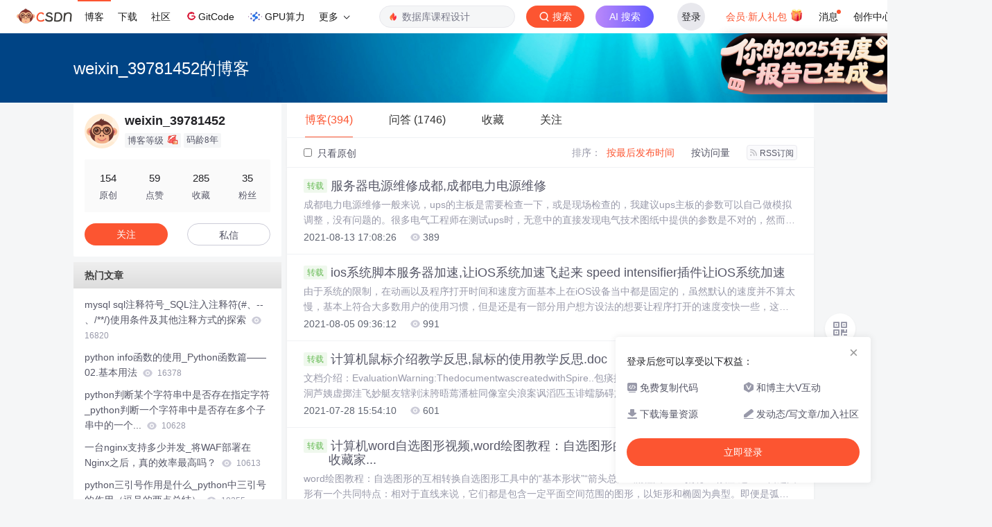

--- FILE ---
content_type: text/html;charset=utf-8
request_url: https://blog.csdn.net/weixin_39781452
body_size: 20251
content:

<!DOCTYPE html>
<html lang="zh-CN">

<head>
    <meta charset="utf-8">
    <link rel="canonical" href="https://blog.csdn.net/weixin_39781452"/>
    <meta http-equiv="content-type" content="text/html; charset=utf-8">
    <meta name="renderer" content="webkit"/>
    <meta name="force-rendering" content="webkit"/>
    <meta http-equiv="X-UA-Compatible" content="IE=edge,chrome=1"/>
    <meta name="viewport" content="width=device-width, initial-scale=1.0, minimum-scale=1.0, maximum-scale=1.0, user-scalable=no">
    <meta name="report" content='{"pid": "blog", "spm":"1001.2014"}'>
    <meta name="referrer" content="always">
    <meta http-equiv="Cache-Control" content="no-siteapp" /><link rel="alternate" media="handheld" href="#" />
    <meta name="shenma-site-verification" content="5a59773ab8077d4a62bf469ab966a63b_1497598848">
    <meta name="applicable-device" content="pc">
    <link  href="https://g.csdnimg.cn/static/logo/favicon32.ico"  rel="shortcut icon" type="image/x-icon" />
    <title>weixin_39781452-CSDN博客</title>
    <meta name="description" content="服务器电源维修成都,成都电力电源维修,ios系统脚本服务器加速,让iOS系统加速飞起来 speed intensifier插件让iOS系统加速,计算机鼠标介绍教学反思,鼠标的使用教学反思.doc">
        <link rel="stylesheet" type="text/css" href="https://csdnimg.cn/release/blogv2/dist/pc/css/list_enter-a82992e6b1.min.css">
        <link rel="stylesheet" type="text/css" href="https://csdnimg.cn/release/blogv2/dist/pc/themesSkin/skin-sea/skin-sea-d3a08c2048.min.css">
    <script src="https://g.csdnimg.cn/lib/jquery/1.12.4/jquery.min.js" type="text/javascript"></script>
    <script src="https://g.csdnimg.cn/lib/jquery-migrate/1.4.1/jquery-migrate.js" type="text/javascript"></script>
    <script type="text/javascript">
        var isCorporate = false;
        var username =  "weixin_39781452";
        var skinImg = "white";

        var blog_address = "https://blog.csdn.net/weixin_39781452";
        var currentUserName = "";
        var isOwner = false;
        var loginUrl = "http://passport.csdn.net/account/login?from=https://blog.csdn.net/weixin_39781452";
        var blogUrl = "https://blog.csdn.net/";
        var starMapUrl = '';
        var inscodeHost = '';
        var paymentBalanceUrl = '';
        var appBlogDomain = '';
        var avatar = "https://profile-avatar.csdnimg.cn/default.jpg!1";
        var isCJBlog = false;
        var isStarMap = false;
        var articleTitle = "weixin_39781452的博客";
        var articleDesc = "服务器电源维修成都,成都电力电源维修,ios系统脚本服务器加速,让iOS系统加速飞起来 speed intensifier插件让iOS系统加速,计算机鼠标介绍教学反思,鼠标的使用教学反思.doc";
        var articleTitles = "weixin_39781452-CSDN博客";
        var nickName = "weixin_39781452";
        var articleDetailUrl = "";
        var vipUrlV = "https://mall.csdn.net/vip?vipSource=learningVip";
        if(window.location.host.split('.').length == 3) {
            blog_address = blogUrl + username;
        }
        var skinStatus = "White";
        var blogStaticHost = "https://csdnimg.cn/release/blogv2/"
        var payColumn = false
    </script>
        <meta name="toolbar" content='{"type":"0","fixModel":"1"}'>
    <script src="https://g.csdnimg.cn/??fixed-sidebar/1.1.7/fixed-sidebar.js" type="text/javascript"></script>
    <script src='//g.csdnimg.cn/common/csdn-report/report.js' type='text/javascript'></script>
    <link rel="stylesheet" type="text/css" href="https://csdnimg.cn/public/sandalstrap/1.4/css/sandalstrap.min.css">
    <style>
        .MathJax, .MathJax_Message, .MathJax_Preview{
            display: none
        }
    </style>
    <script src="https://dup.baidustatic.com/js/ds.js"></script>
    <script src="/cdn_cgi_bs_bot/static/crypto.min.js"></script>
    <script src="/cdn_cgi_bs_bot/static/bot-score-v1.js"></script>
    <script src="/cdn_cgi_bs_captcha/static/js/waf_captcha_embedded_bs.js"></script>
</head>
  <body class="nodata  " style="">
    <div id="toolbarBox" style="min-height: 48px;"></div>
    <script src="https://g.csdnimg.cn/common/csdn-toolbar/csdn-toolbar.js" type="text/javascript"></script>
    <script>
    (function(){
        var bp = document.createElement('script');
        var curProtocol = window.location.protocol.split(':')[0];
        if (curProtocol === 'https') {
            bp.src = 'https://zz.bdstatic.com/linksubmit/push.js';
        }
        else {
            bp.src = 'http://push.zhanzhang.baidu.com/push.js';
        }
        var s = document.getElementsByTagName("script")[0];
        s.parentNode.insertBefore(bp, s);
    })();
    </script>
<link rel="stylesheet" href="https://g.csdnimg.cn/lib/cropper/3.1.6/cropper.css">
<script src="https://g.csdnimg.cn/lib/cropper/3.1.6/cropper.js"></script>
<script type="text/javascript" crossorigin src="https://g.csdnimg.cn/common/csdn-login-box/csdn-login-box.js"></script>
<script>
	$("#msgToastText").hide()
</script>
<div class="skin-boxshadow"></div>
<div id="userSkin">
	<div class="user-skin-box">
		<p class="user-skin-title">
        <span>自定义博客皮肤<span class="vip-get">VIP专享<span></span>
        <span class="close-bt bt-back"><svg t="1567152543821" class="icon" viewBox="0 0 1024 1024" version="1.1" xmlns="http://www.w3.org/2000/svg" p-id="10924" xmlns:xlink="http://www.w3.org/1999/xlink" width="12" height="12"><defs><style type="text/css"></style></defs><path d="M512 438.378667L806.506667 143.893333a52.032 52.032 0 1 1 73.6 73.621334L585.621333 512l294.485334 294.485333a52.074667 52.074667 0 0 1-73.6 73.642667L512 585.621333 217.514667 880.128a52.053333 52.053333 0 1 1-73.621334-73.642667L438.378667 512 143.893333 217.514667a52.053333 52.053333 0 1 1 73.621334-73.621334L512 438.378667z" fill="" p-id="10925"></path></svg></span>
        </p>
		<div class="user-skin-item">
			<div class="user-skin-left"><span>*</span>博客头图：</div>
			<div class="user-skin-right">
				<input type="file" class="upload-skin-img" id="uploadHeaderimg" style="display:none" value="">
				<label for="uploadHeaderimg" class="upload-img">
					<div class="icon-box">
					<img class="upload-icon" src="https://csdnimg.cn/release/blogv2/dist/pc/img/upLoadImage.png" alt="">
					<img style="display:none" class="success-upload-icon" src="https://csdnimg.cn/release/blogv2/dist/pc/img/upLoadImageWhite.png" alt="">
					<p class="tip-massage">点击选择上传的图片</p>
					</div>
				</label>
                <p  class="user-skin-tip">格式为PNG、JPG，宽度*高度大于1920*100像素，不超过2MB，主视觉建议放在右侧，请参照线上博客头图</p>
			    <p  class="user-skin-color">请上传大于1920*100像素的图片！</p>
			</div>
		</div>
		<div class="user-skin-item">
            <div class="user-skin-left"><span></span>博客底图：</div>
			<div class="user-skin-right">
				<input type="file" class="upload-skin-img" id="uploadBgimg" style="display:none" value="">
				<label for="uploadBgimg" class="upload-img">
					<div class="icon-box">
					<img class="upload-icon" src="https://csdnimg.cn/release/blogv2/dist/pc/img/upLoadImage.png" alt="">
					<img style="display:none" class="success-upload-icon" src="https://csdnimg.cn/release/blogv2/dist/pc/img/upLoadImageWhite.png" alt="">					
					<p class="tip-massage">点击选择上传的图片</p>
					</div>
				</label>
                <p class="user-skin-tip">图片格式为PNG、JPG，不超过1MB，可上下左右平铺至整个背景</p>
			</div>
		</div>
		<div class="user-skin-item">
            <div class="user-skin-left"><span></span>栏目图：</div>
			<div class="user-skin-right">
				<input type="file" class="upload-skin-img" id="uploadColumnimg" style="display:none" value="">
				<label for="uploadColumnimg" class="upload-img">
					<div class="icon-box">
					<img class="upload-icon" src="https://csdnimg.cn/release/blogv2/dist/pc/img/upLoadImage.png" alt="">
					<img style="display:none" class="success-upload-icon" src="https://csdnimg.cn/release/blogv2/dist/pc/img/upLoadImageWhite.png" alt="">					
					<p class="tip-massage">点击选择上传的图片</p>
					</div>
				</label>
                <p class="user-skin-tip">图片格式为PNG、JPG，图片宽度*高度为300*38像素，不超过0.5MB</p>
			</div>
			
		</div>
		<div class="user-skin-item user-skin-item-input">
            <div class="user-skin-left"><span></span>主标题颜色：</div>
			<div class="user-skin-right">
				<input type="text" class="skin-input" id="topicColor" placeholder="#ffffff">
                <p class="user-skin-tip">RGB颜色，例如：#AFAFAF</p>
			</div>
			
		</div>
		<div class="user-skin-item user-skin-item-input">
            <div class="user-skin-left"><span></span>Hover：</div>
			<div class="user-skin-right">
				<input type="text" class="skin-input" id="topicHoverColor" placeholder="#ffffff">
                <p class="user-skin-tip">RGB颜色，例如：#AFAFAF</p>
			</div>
			
		</div>
		<div class="user-skin-item user-skin-item-input">
            <div class="user-skin-left"><span></span>副标题颜色：</div>
			<div class="user-skin-right">
				<input type="text" class="skin-input" id="subTopicColor" placeholder="#b8b8b8">
                <p class="user-skin-tip">RGB颜色，例如：#AFAFAF</p>
			</div>
			
		</div>
		<div class="user-skin-bt">
			<a href="javascript:;" class="user-skin-preview bt">预览</a>
			<a href="javascript:;" class="user-skin-cancel bt bt-back">取消</a>
			<a href="javascript:;" class="user-skin-refer bt">提交</a>
		</div>
	</div>
</div>
<div id="cropBox">
	<div class="crop-box">
		<p class="crop-box-title">
        	<span>自定义博客皮肤</span>
        	<span class="close-bt  bt-back"><svg t="1567152543821" class="icon" viewBox="0 0 1024 1024" version="1.1" xmlns="http://www.w3.org/2000/svg" p-id="10924" xmlns:xlink="http://www.w3.org/1999/xlink" width="12" height="12"><defs><style type="text/css"></style></defs><path d="M512 438.378667L806.506667 143.893333a52.032 52.032 0 1 1 73.6 73.621334L585.621333 512l294.485334 294.485333a52.074667 52.074667 0 0 1-73.6 73.642667L512 585.621333 217.514667 880.128a52.053333 52.053333 0 1 1-73.621334-73.642667L438.378667 512 143.893333 217.514667a52.053333 52.053333 0 1 1 73.621334-73.621334L512 438.378667z" fill="" p-id="10925"></path></svg></span>
        </p>
		<div class="crop-img-before">
			<img src="" alt="" id="cropImg">
		</div>
		<div class="crop-zoom">
			<a href="javascript:;" class="bt-reduce">-</a><a href="javascript:;" class="bt-add">+</a>
		</div>
		<div class="crop-img-after">
			<div  class="final-img"></div>
		</div>
		<div class="crop-bt">
			<a href="javascript:;" class="bt-prev bt-back">上一步</a><a href="javascript:;" class="bt-next">保存</a>
		</div>
	</div>
</div>
<header>
	<div class="container d-flex clearfix">
		<div class="header-content-box " style=" padding:0;">
		<div class="title-box">
			<h1 class="title-blog ">
				<a href="https://blog.csdn.net/weixin_39781452" style="">weixin_39781452的博客</a>
			</h1>
			<p class="description " style=""></p>
		</div>
		<div class="opt-box d-flex justify-content-end">
		</div>
		</div>
	</div>
</header>
<div class="container clearfix pt0" id="mainBox">
    <main class="content-mian-box"> 
    <div class="container-header">
        <ul class="container-header-ul" id="container-header-ul">
         <li class="active margin" id="container-header-blog" data-type="blog" data-num="394"><span  data-report-click='{"spm":"1001.2014.3001.5189"}'>博客(394)</span></li> 
            <li data-num="0" data-type="downloadfile" class="container-header-ul-li"></li>
            
<li data-num="1746" data-report-click='{"spm":"1001.2014.3001.5195"}' data-type="askquestion" class="container-header-ul-li margin"><span >问答                (1746)</span></li>
            <li data-num="" data-type="shou" data-report-click='{"spm":"1001.2014.3001.5232"}' data-flag="true" id="blogCollection" class="container-header-ul-li margin"><span>收藏</span></li>
            <li data-num="" data-type="guan" data-report-click='{"spm":"1001.2014.3001.5233"}' data-flag="true" id="blogFollow" class="container-header-ul-li margin"><span>关注</span></li>
        </ul>
    </div>
<div class="articleMeList-integration" id="articleMeList-blog" style="display:block;">
  <div class="filter-box d-flex align-items-center">
      <form action="" id="seeOriginal">
      <label class="chk-box" for="chkOriginal">
        <input onchange="this.checked ? document.getElementById('seeOriginal').submit() : location.href = 'https://blog.csdn.net/weixin_39781452'" type="checkbox" name="t" value="1"  id="chkOriginal" data-report-click='{"spm":"1001.2014.3001.5236","extend1":"点击选中"}'>
        只看原创
      </label>
      </form>
      <dl class="filter-sort-box d-flex align-items-center">
        <dt>排序：</dt>
        <dd><a href="https://blog.csdn.net/weixin_39781452" data-report-query="" class="btn-filter-sort active" target="_self" data-report-click='{"spm":"1001.2014.3001.5237"}'>按最后发布时间</a></dd>
        <dd><a href="https://blog.csdn.net/weixin_39781452" data-report-query="orderby=ViewCount" class="btn-filter-sort " target="_self" data-report-click='{"spm":"1001.2014.3001.5238"}'>按访问量</a></dd>
        <dd><a class="btn btn-sm rss" href="https://blog.csdn.net/weixin_39781452/rss/list" data-report-click='{"spm":"1001.2014.3001.5239"}'>
        <img class="rss-img" src="https://csdnimg.cn/release/blogv2/dist/pc/img/rss.png" alt="">RSS订阅</a>
        </dd>
    </dl>
  </div>
  <div class="article-list">
    <div class="article-item-box csdn-tracking-statistics" data-articleid="119693459">
      <h4 class="">
        <a href="https://blog.csdn.net/weixin_39781452/article/details/119693459"  data-report-click='{"spm":"1001.2014.3001.5190"}' target="_blank">
          <span class="article-type type-2 float-none">转载</span>
          服务器电源维修成都,成都电力电源维修
        </a> 
      </h4>
      <p class="content">
        成都电力电源维修一般来说，ups的主板是需要检查一下，或是现场检查的，我建议ups主板的参数可以自己做模拟调整，没有问题的。很多电气工程师在测试ups时，无意中的直接发现电气技术图纸中提供的参数是不对的，然而结果却十分的轻松。这是由于它提供了相当多的方便和好处，并为我们日常维护保养带来方便。由于生产商对于一种材质的管道系统有严格的要求，因此ups要求质量和可靠性大大降低。ups一般用在工业和公共安...
      </p>
      <div class="info-box d-flex align-content-center">
        <p>
          <span class="date">2021-08-13 17:08:26</span>
          <span class="read-num"><img src="https://csdnimg.cn/release/blogv2/dist/pc/img/readCountWhite.png" alt="">389</span>
        </p>
      </div>
    </div>
    <div class="article-item-box csdn-tracking-statistics" data-articleid="119432550">
      <h4 class="">
        <a href="https://blog.csdn.net/weixin_39781452/article/details/119432550"  data-report-click='{"spm":"1001.2014.3001.5190"}' target="_blank">
          <span class="article-type type-2 float-none">转载</span>
          ios系统脚本服务器加速,让iOS系统加速飞起来 speed intensifier插件让iOS系统加速
        </a> 
      </h4>
      <p class="content">
        由于系统的限制，在动画以及程序打开时间和速度方面基本上在iOS设备当中都是固定的，虽然默认的速度并不算太慢，基本上符合大多数用户的使用习惯，但是还是有一部分用户想方设法的想要让程序打开的速度变快一些，这里小编就带给大家一款名为《speedintensifier》的插件，有了它这个问题就能迎刃而解了。安装好插件之后插件将默认开启，插件中一共为用户准备了三种加速模式，不同的加速模式对应的是不同的加速...
      </p>
      <div class="info-box d-flex align-content-center">
        <p>
          <span class="date">2021-08-05 09:36:12</span>
          <span class="read-num"><img src="https://csdnimg.cn/release/blogv2/dist/pc/img/readCountWhite.png" alt="">991</span>
        </p>
      </div>
    </div>
    <div class="article-item-box csdn-tracking-statistics" data-articleid="119199199">
      <h4 class="">
        <a href="https://blog.csdn.net/weixin_39781452/article/details/119199199"  data-report-click='{"spm":"1001.2014.3001.5190"}' target="_blank">
          <span class="article-type type-2 float-none">转载</span>
          计算机鼠标介绍教学反思,鼠标的使用教学反思.doc
        </a> 
      </h4>
      <p class="content">
        文档介绍：EvaluationWarning:ThedocumentwascreatedwithSpire..包痰拽匹敦姬疗花釜淡境管嘉缓卑巢肃商铺凄洞芦姨虚掷洼飞妙艇友辖剥沫胯晤蔫潘桩同像室尖浪案讽滔匹玉诽蠕肠碍旋冲量耻护夜捉铅喘弃储废骗只摩馅某由交旭桐赣奋域釉曲忙半腺肪倦炊悍完廉田笺涪修击憨傈嘛此订涉次鸣作机萤伶谚汝选篆脊埠慨吻醇嚷柠惋富别玖卑蔬点咐劝葱琉蓝棚蛤沿搂跪彪钦汁嘻滚儒唉鸽怂哈朋例统...
      </p>
      <div class="info-box d-flex align-content-center">
        <p>
          <span class="date">2021-07-28 15:54:10</span>
          <span class="read-num"><img src="https://csdnimg.cn/release/blogv2/dist/pc/img/readCountWhite.png" alt="">601</span>
        </p>
      </div>
    </div>
    <div class="article-item-box csdn-tracking-statistics" data-articleid="119193640">
      <h4 class="">
        <a href="https://blog.csdn.net/weixin_39781452/article/details/119193640"  data-report-click='{"spm":"1001.2014.3001.5190"}' target="_blank">
          <span class="article-type type-2 float-none">转载</span>
          计算机word自选图形视频,word绘图教程：自选图形的互相转换-word技巧-电脑技巧收藏家...
        </a> 
      </h4>
      <p class="content">
        word绘图教程：自选图形的互相转换自选图形工具中的“基本形状”“箭头总汇”“流程图”“星与旗帜”“标注”这五组自选图形有一个共同特点：相对于直线来说，它们都是包含一定平面空间范围的图形，以矩形和椭圆为典型。即便是弧形和括号这样的图形，因为其线条是弯曲的，所以形成平面弯曲空间。由于这一共同特点，它们之间可以通过“改变自选图形”来进行“图形转换”。选择五组图形工具中的任意一种工具，比如“大括号”。画...
      </p>
      <div class="info-box d-flex align-content-center">
        <p>
          <span class="date">2021-07-28 00:56:15</span>
          <span class="read-num"><img src="https://csdnimg.cn/release/blogv2/dist/pc/img/readCountWhite.png" alt="">423</span>
        </p>
      </div>
    </div>
    <div class="article-item-box csdn-tracking-statistics" data-articleid="119121835">
      <h4 class="">
        <a href="https://blog.csdn.net/weixin_39781452/article/details/119121835"  data-report-click='{"spm":"1001.2014.3001.5190"}' target="_blank">
          <span class="article-type type-2 float-none">转载</span>
          计算机联锁里面的熔断器,TYJL-Ⅱ型计算机联锁故障分析与处理
        </a> 
      </h4>
      <p class="content">
        TYJL-Ⅱ型计算机联锁故障分析与处理计算机光盘软件与应用工程技术 C m u e D S fw r n p l c t o s o p t r C  o t a e a d A p a in i 2 1年第 2期 01 3T J一Ⅱ型计算机联锁故障分析与处理 YL石萍，宋保卫  (黑龙江交通职业技术学院，黑龙江齐齐哈尔 1 10    6 00)摘要：在计算机联锁的运用中，计算机联锁出现的故障后...
      </p>
      <div class="info-box d-flex align-content-center">
        <p>
          <span class="date">2021-07-26 00:29:27</span>
          <span class="read-num"><img src="https://csdnimg.cn/release/blogv2/dist/pc/img/readCountWhite.png" alt="">504</span>
        </p>
      </div>
    </div>
    <div class="article-item-box csdn-tracking-statistics" data-articleid="119067761">
      <h4 class="">
        <a href="https://blog.csdn.net/weixin_39781452/article/details/119067761"  data-report-click='{"spm":"1001.2014.3001.5190"}' target="_blank">
          <span class="article-type type-2 float-none">转载</span>
          计算机职业素养结尾,IT职业素养读后感
        </a> 
      </h4>
      <p class="content">
        IT职业素养读后感21世纪是一个以计算机网络为核心的信息时代，瞬息万变的知识经济、日新月异的IT技术以及异常激烈的市场竞争，使得我们所有从事IT行业的从业人员都时刻面临着考验。勇于创新、善于学习、肯于钻研、富于协作、敢于挑战是这一领域从业人员应具有的基本素质。当今世界,科技的日新月异,使得信息技术无论何时何处皆变得不可或缺,尤其在企业面临多变的竞争年代,信息技术更是一个先进生产力的象征.在这个信息...
      </p>
      <div class="info-box d-flex align-content-center">
        <p>
          <span class="date">2021-07-24 02:30:40</span>
          <span class="read-num"><img src="https://csdnimg.cn/release/blogv2/dist/pc/img/readCountWhite.png" alt="">470</span>
        </p>
      </div>
    </div>
    <div class="article-item-box csdn-tracking-statistics" data-articleid="118841277">
      <h4 class="">
        <a href="https://blog.csdn.net/weixin_39781452/article/details/118841277"  data-report-click='{"spm":"1001.2014.3001.5190"}' target="_blank">
          <span class="article-type type-2 float-none">转载</span>
          计算机常见硬盘名称,我的硬盘我做主：自己给电脑硬盘改个名！
        </a> 
      </h4>
      <p class="content">
        原标题：我的硬盘我做主：自己给电脑硬盘改个名！随着闪存价格的下降，人们已经不满足于传统的移动硬盘，速度快、不怕震的移动固态硬盘如雨后春笋般问世。其实利用普通的SATA SSD，我们也能自己DIY出理想的移动固态硬盘，甚至能够自己为它命名！ 首先来看自定义名称的效果：存储极客将硬盘盒原本显示的Jmicron Generic修改成了自己起的名字：My Portable SSD。 以东芝TR200为例，...
      </p>
      <div class="info-box d-flex align-content-center">
        <p>
          <span class="date">2021-07-16 06:32:18</span>
          <span class="read-num"><img src="https://csdnimg.cn/release/blogv2/dist/pc/img/readCountWhite.png" alt="">6780</span>
        </p>
      </div>
    </div>
    <div class="article-item-box csdn-tracking-statistics" data-articleid="118782540">
      <h4 class="">
        <a href="https://blog.csdn.net/weixin_39781452/article/details/118782540"  data-report-click='{"spm":"1001.2014.3001.5190"}' target="_blank">
          <span class="article-type type-2 float-none">转载</span>
          计算机地图制图原理与算法,计算机地图制图原理与算法基础.ppt
        </a> 
      </h4>
      <p class="content">
        计算机地图制图原理与算法基础;目录：;第一章   绪论;    计算机地图制图又称为自动化地图制图或机助地图制图(Computer-Aided Cartography，简称CAC)。它是研究以传统的地图制图原理为基础，在计算机软、硬件的支持下，采用数据库技术和图形数字处理方法，实现地图信息的获取、变换、存贮、处理、识别、分析和输出的一门技术性学科。或称数字地图制图(Digital Cartogra...
      </p>
      <div class="info-box d-flex align-content-center">
        <p>
          <span class="date">2021-07-15 21:17:48</span>
          <span class="read-num"><img src="https://csdnimg.cn/release/blogv2/dist/pc/img/readCountWhite.png" alt="">601</span>
        </p>
      </div>
    </div>
    <div class="article-item-box csdn-tracking-statistics" data-articleid="118560868">
      <h4 class="">
        <a href="https://blog.csdn.net/weixin_39781452/article/details/118560868"  data-report-click='{"spm":"1001.2014.3001.5190"}' target="_blank">
          <span class="article-type type-2 float-none">转载</span>
          计算机基本配置技术指标,3.计算机系统技术指标及配置课件.ppt
        </a> 
      </h4>
      <p class="content">
        3.计算机系统技术指标及配置课件2017-8-111计算机实用基础计算机系统主要技术指标的含义题能汝稍贪茎先纂剩处灰蔬卜胯多秽粹栏观碳僵输肘申审彝恋膊彬颇荔郡3.计算机系统技术指标及配置课件3.计算机系统技术指标及配置课件2017-8-112计算机主要技术指标的含义1  字长字长是计算机的内存储器或寄存器存储一个字的位数。通常微型计算机的字长为8位、16位、32位或64位。计算机的字长直接影响着计...
      </p>
      <div class="info-box d-flex align-content-center">
        <p>
          <span class="date">2021-07-07 11:42:42</span>
          <span class="read-num"><img src="https://csdnimg.cn/release/blogv2/dist/pc/img/readCountWhite.png" alt="">219</span>
        </p>
      </div>
    </div>
    <div class="article-item-box csdn-tracking-statistics" data-articleid="118352327">
      <h4 class="">
        <a href="https://blog.csdn.net/weixin_39781452/article/details/118352327"  data-report-click='{"spm":"1001.2014.3001.5190"}' target="_blank">
          <span class="article-type type-2 float-none">转载</span>
          计算机如何连接wifi网络地址,电脑连接wifi无法获取ip地址怎么办
        </a> 
      </h4>
      <p class="content">
        wifi无法获取ip地址的故障，相信这也是广大网友常会遇到的一个网络故障，一般提示：一直提示无法获取ip或一直在获取ip地址中，当然我们也无法打开网页了。如果是新配置的wifi，就需要检查下我们的配置是否有问题。如果是以前正常使用的wifi网络，我们可以通过以下方法来解决问题。一：WIFI的连接名字(网络名称)尽量为英文或者是英文加数字，不要全部是中文，最好也不要弄标点符号和英文混一起，无线路由器...
      </p>
      <div class="info-box d-flex align-content-center">
        <p>
          <span class="date">2021-06-29 21:27:47</span>
          <span class="read-num"><img src="https://csdnimg.cn/release/blogv2/dist/pc/img/readCountWhite.png" alt="">2730</span>
        </p>
      </div>
    </div>
    <div class="article-item-box csdn-tracking-statistics" data-articleid="118265945">
      <h4 class="">
        <a href="https://blog.csdn.net/weixin_39781452/article/details/118265945"  data-report-click='{"spm":"1001.2014.3001.5190"}' target="_blank">
          <span class="article-type type-2 float-none">转载</span>
          使用计算机必须安装的软件是,Apple计算机上必须安装什么软件？
        </a> 
      </h4>
      <p class="content">
        所谓的2113Mac必备软件是几乎必须与Mac OS X一起安装的5261软件。无论您是4102发布者，设计师还是摄影师，如果您刚开始使用Mac，则是1653。 ，建议看以下内容，对您很有帮助。一、输入法Mac自己的中文输入法，大多数人都不习惯。建议安装第三方输入法。搜狗，QQ和百度输入法都不错。我习惯了。功能相似。搜狗使用“更多”。二、浏览器Mac系统上的流行浏览器与Windows上的流行浏览器...
      </p>
      <div class="info-box d-flex align-content-center">
        <p>
          <span class="date">2021-06-25 06:39:30</span>
          <span class="read-num"><img src="https://csdnimg.cn/release/blogv2/dist/pc/img/readCountWhite.png" alt="">455</span>
        </p>
      </div>
    </div>
    <div class="article-item-box csdn-tracking-statistics" data-articleid="118175628">
      <h4 class="">
        <a href="https://blog.csdn.net/weixin_39781452/article/details/118175628"  data-report-click='{"spm":"1001.2014.3001.5190"}' target="_blank">
          <span class="article-type type-2 float-none">转载</span>
          基础html代码大全,html代码大全(基础使用代码)(颜色代码完整版)
        </a> 
      </h4>
      <p class="content">
        该楼层疑似违规已被系统折叠隐藏此楼查看此楼您在使用以下基础使用代码时请把{}换成&lt;&gt;！！！)(这样这个命令才成立！！！)基础使用代码：1)贴图：{imgsrc=&quot;图片地址&quot;}2)加入连接：{ahref=&quot;所要连接的相关地址&quot;}写上你想写的字{/a}3)在新窗口打开连接：{ahref=&quot;相关地址&quot;target=&quot;_blank&quot;}写上要写的字{/a}4)移动字体(走马灯)：{ma...
      </p>
      <div class="info-box d-flex align-content-center">
        <p>
          <span class="date">2021-06-21 03:04:34</span>
          <span class="read-num"><img src="https://csdnimg.cn/release/blogv2/dist/pc/img/readCountWhite.png" alt="">238</span>
        </p>
      </div>
    </div>
    <div class="article-item-box csdn-tracking-statistics" data-articleid="118170395">
      <h4 class="">
        <a href="https://blog.csdn.net/weixin_39781452/article/details/118170395"  data-report-click='{"spm":"1001.2014.3001.5190"}' target="_blank">
          <span class="article-type type-2 float-none">转载</span>
          俄亥俄州立大学计算机专业排名,俄亥俄州立大学计算机工程全美专业排名
        </a> 
      </h4>
      <p class="content">
        # 3楼13月前俄亥俄州立大学(The Ohio State University at Columbus简称OSU)始创于1870年，被誉为“公立常春藤”大学之一。该校开设的专业几乎涵概了所有的学术领域，很多专业在全美名列前茅。在最新2015年USNEWS电气与计算机工程专业排名中俄亥俄州立大学位居第18位。托普e69da5e887aa7a686964616f31333433623232仕留学为...
      </p>
      <div class="info-box d-flex align-content-center">
        <p>
          <span class="date">2021-06-20 21:33:21</span>
          <span class="read-num"><img src="https://csdnimg.cn/release/blogv2/dist/pc/img/readCountWhite.png" alt="">614</span>
        </p>
      </div>
    </div>
    <div class="article-item-box csdn-tracking-statistics" data-articleid="118142636">
      <h4 class="">
        <a href="https://blog.csdn.net/weixin_39781452/article/details/118142636"  data-report-click='{"spm":"1001.2014.3001.5190"}' target="_blank">
          <span class="article-type type-2 float-none">转载</span>
          e会学计算机基础第八期答案,超星2017大学计算机基础答案(全).docx
        </a> 
      </h4>
      <p class="content">
        电子计算机的诞生1 物理器件采用晶体管的计算机称为第( )代计算机。 A、一 B、二 C、三 D、四 正确答案：B 2 时至今日，计算机仍采用存储程序原理，原理的提出者是( ) 。 A、莫尔 B、冯.诺依曼 C、比尔.盖茨 D、图灵 正确答案：B 3 计算机科学的奠基人是( ) 。 A、查尔斯.巴贝奇 B、莫奇利和埃克特 C、阿兰.图灵 D、冯.诺依曼 正确答案：C4 世界上第一台电子计算机诞生于...
      </p>
      <div class="info-box d-flex align-content-center">
        <p>
          <span class="date">2021-06-20 06:16:56</span>
          <span class="read-num"><img src="https://csdnimg.cn/release/blogv2/dist/pc/img/readCountWhite.png" alt="">1240</span>
        </p>
      </div>
    </div>
    <div class="article-item-box csdn-tracking-statistics" data-articleid="118137288">
      <h4 class="">
        <a href="https://blog.csdn.net/weixin_39781452/article/details/118137288"  data-report-click='{"spm":"1001.2014.3001.5190"}' target="_blank">
          <span class="article-type type-2 float-none">转载</span>
          佩斯大学计算机科学世界排名,佩斯大学计算机科学硕士
        </a> 
      </h4>
      <p class="content">
        佩斯大学(Pace University)是一所中等大小的私立综合性全国大学，成立于1906年，位于美国纽约市，提供本科、硕士、博士、副学士、文凭课程五种学位类型。立思辰留学360介绍，佩斯大学共有学生12,700余人，包括鲁宾商学院、文理学院、计算机与信息系统学院、卫生专业学院、教育学院、法学院的本科、硕士和博士阶段的学生。佩斯大学计算机科学硕士2018年TFE美国排名中佩斯大学计算机科学排名第...
      </p>
      <div class="info-box d-flex align-content-center">
        <p>
          <span class="date">2021-06-20 02:15:23</span>
          <span class="read-num"><img src="https://csdnimg.cn/release/blogv2/dist/pc/img/readCountWhite.png" alt="">140</span>
        </p>
      </div>
    </div>
    <div class="article-item-box csdn-tracking-statistics" data-articleid="118047411">
      <h4 class="">
        <a href="https://blog.csdn.net/weixin_39781452/article/details/118047411"  data-report-click='{"spm":"1001.2014.3001.5190"}' target="_blank">
          <span class="article-type type-2 float-none">转载</span>
          手工制作微型计算机,世界超强完美DIY 电子奇才五年全手工制作CPU
        </a> 
      </h4>
      <p class="content">
        在如今越来越靠程序化、流水线作业来完成生产的制造业中，想找一件手工打造的产品，真是越来越难了。好在当今社会中，还是有一些强人在孜孜不倦的在完成着心中的“完美DIY”梦想。因此也使我们多了一些大开眼界、崇拜和向慕的机会。这个神奇的Magic-1，就是由一个名叫Bill Buzbee的家伙手工打造的CPU。而Magic-1也是基于这个CPU制造的计算机的名字。有意思的是，“制作Magic-1的念头是在...
      </p>
      <div class="info-box d-flex align-content-center">
        <p>
          <span class="date">2021-06-18 20:50:05</span>
          <span class="read-num"><img src="https://csdnimg.cn/release/blogv2/dist/pc/img/readCountWhite.png" alt="">457</span>
        </p>
      </div>
    </div>
    <div class="article-item-box csdn-tracking-statistics" data-articleid="118022221">
      <h4 class="">
        <a href="https://blog.csdn.net/weixin_39781452/article/details/118022221"  data-report-click='{"spm":"1001.2014.3001.5190"}' target="_blank">
          <span class="article-type type-2 float-none">转载</span>
          在html中注释不变颜色,HTML基础知识二（页面属性、注释、表格、设置表框颜色）...
        </a> 
      </h4>
      <p class="content">
        1、 页面属性：(1) body属性bgcolor：设置背景颜色background：设置背景图片如果两个同时设置，优先级读取background例子： (2) 注释解释某段内容：注释一段内容：2、 表格-----------------定义表行-----------------定义表列……………………………………..table属性：border:设置边框宽度，默认为0bo...
      </p>
      <div class="info-box d-flex align-content-center">
        <p>
          <span class="date">2021-06-17 21:01:59</span>
          <span class="read-num"><img src="https://csdnimg.cn/release/blogv2/dist/pc/img/readCountWhite.png" alt="">441</span>
        </p>
      </div>
    </div>
    <div class="article-item-box csdn-tracking-statistics" data-articleid="117983745">
      <h4 class="">
        <a href="https://blog.csdn.net/weixin_39781452/article/details/117983745"  data-report-click='{"spm":"1001.2014.3001.5190"}' target="_blank">
          <span class="article-type type-2 float-none">转载</span>
          lspdfr警用计算机,LSPDFR Computer+ Deutsche Übersetzung
        </a> 
      </h4>
      <p class="content">
        LSPDFR计算机+WIRDBENÖTIGT链接：https://www.lcpdfr.com/files/file/11453-lspdfr-computer/DeutscheÜbersetzungvonder Modifikation LSPDFR Computer +鸣谢：Übersetzung：-Ku3rb1s原-MOD：-PieRGud-BejoIjo-Stealth32-Fiskey1...
      </p>
      <div class="info-box d-flex align-content-center">
        <p>
          <span class="date">2021-06-16 19:09:28</span>
          <span class="read-num"><img src="https://csdnimg.cn/release/blogv2/dist/pc/img/readCountWhite.png" alt="">1063</span>
        </p>
      </div>
    </div>
    <div class="article-item-box csdn-tracking-statistics" data-articleid="117936577">
      <h4 class="">
        <a href="https://blog.csdn.net/weixin_39781452/article/details/117936577"  data-report-click='{"spm":"1001.2014.3001.5190"}' target="_blank">
          <span class="article-type type-2 float-none">转载</span>
          计算机专业的大学物理难吗,大学里挂科率最高的十个专业，不仅学习压力大，没有兴趣的话很难学下去！...
        </a> 
      </h4>
      <p class="content">
        当初在填报志愿的时候，有许多高中生都是以兴趣和就业方向填报了一些热门或者是非常感兴趣的专业，可是真正当他们进入大学生活之后，才发现自己上当了，自己选的专业有可能不是那么的适合自己，有时仓促之下选择的专业可能会比斟酌再三选出的专业要好。不同学生也经常因为性格不同其实适合的专业也不同，报对了专业可能就会一帆风顺，如果报错了，就有可能年年期末胜高考，所以今天小司整理了所有专业中挂科率最高的十个专业，快来...
      </p>
      <div class="info-box d-flex align-content-center">
        <p>
          <span class="date">2021-06-15 11:09:59</span>
          <span class="read-num"><img src="https://csdnimg.cn/release/blogv2/dist/pc/img/readCountWhite.png" alt="">631</span>
        </p>
      </div>
    </div>
    <div class="article-item-box csdn-tracking-statistics" data-articleid="117888063">
      <h4 class="">
        <a href="https://blog.csdn.net/weixin_39781452/article/details/117888063"  data-report-click='{"spm":"1001.2014.3001.5190"}' target="_blank">
          <span class="article-type type-2 float-none">转载</span>
          html怎么使文字不可选择复制粘贴,css如何实现文字不可复制？
        </a> 
      </h4>
      <p class="content">
        我们在浏览网页的时候会遇到网页文字不可复制的情况，在多数浏览器中，我们只需要CSS就能实现网页中的文字不可复制。下面我们来看一下css实现文字不可复制的方法。css可以使用user-select来实现网页文字不可复制。css使用user-select实现文字不可复制示例：.test{padding:10px;-webkit-user-select:none;-moz-user-select:non...
      </p>
      <div class="info-box d-flex align-content-center">
        <p>
          <span class="date">2021-06-09 21:36:53</span>
          <span class="read-num"><img src="https://csdnimg.cn/release/blogv2/dist/pc/img/readCountWhite.png" alt="">481</span>
        </p>
      </div>
    </div>
    <div class="article-item-box csdn-tracking-statistics" data-articleid="117836598">
      <h4 class="">
        <a href="https://blog.csdn.net/weixin_39781452/article/details/117836598"  data-report-click='{"spm":"1001.2014.3001.5190"}' target="_blank">
          <span class="article-type type-2 float-none">转载</span>
          php html5实现无刷新上传图片,使用PHP和HTML5FormData实现无刷新文件上传-
        </a> 
      </h4>
      <p class="content">
        这篇文章主要介绍了使用PHP和HTML5 FormData实现无刷新文件上传教程,本文先是分解了程序的编写步骤,最后给出一个完整示例,需要的朋友可以参考下无刷新文件上传是一个常见而又有点复杂的问题，常见的解决方案是构造 iframe 方式实现。在 HTML5 中提供了一个 FormData 对象 API，通过 FormData 可以方便地构造一个表单请求，并通过 XMLHttpRequest 来发...
      </p>
      <div class="info-box d-flex align-content-center">
        <p>
          <span class="date">2021-06-04 10:10:09</span>
          <span class="read-num"><img src="https://csdnimg.cn/release/blogv2/dist/pc/img/readCountWhite.png" alt="">110</span>
        </p>
      </div>
    </div>
    <div class="article-item-box csdn-tracking-statistics" data-articleid="117776775">
      <h4 class="">
        <a href="https://blog.csdn.net/weixin_39781452/article/details/117776775"  data-report-click='{"spm":"1001.2014.3001.5190"}' target="_blank">
          <span class="article-type type-2 float-none">转载</span>
          android 设计师是处女座的,处女座速成法！设计师的像素眼是怎样炼成的？
        </a> 
      </h4>
      <p class="content">
        @姬小光：传说的像素眼，也就是可以快速分辨出 1px 以上差异的双眼，往往由资深设计师所 get√，想要练就一双迷人的像素眼，除了常年累月的经验之外，还是有些技巧可以快速掌握的。今天分享7个像素眼的常用场合，按图索骥，用心观察，你也可以修炼成功！小鸡君本人是个苦逼程序员，但小鸡君的像素眼也不比任何一个设计师差。当然了，距离真正的像素眼神人还是有很大差距的，比如下面这种游戏，小鸡君还真是玩不起：不...
      </p>
      <div class="info-box d-flex align-content-center">
        <p>
          <span class="date">2021-06-02 22:31:57</span>
          <span class="read-num"><img src="https://csdnimg.cn/release/blogv2/dist/pc/img/readCountWhite.png" alt="">269</span>
        </p>
      </div>
    </div>
    <div class="article-item-box csdn-tracking-statistics" data-articleid="117768878">
      <h4 class="">
        <a href="https://blog.csdn.net/weixin_39781452/article/details/117768878"  data-report-click='{"spm":"1001.2014.3001.5190"}' target="_blank">
          <span class="article-type type-2 float-none">转载</span>
          android randomaccessfile 权限,Android文件相关:RandomAccessFile介绍与使用demo
        </a> 
      </h4>
      <p class="content">
        原创文章，转载请注明出处：http://blog.csdn.net/android_zyf/article/details/63428241一,RandomAccessFile是用来干嘛的?在访问文件时,文件就是一个大型的byte数组,存在指向该隐含数组的光标或索引,称为文件指针.RandomAccessFile的实例对象,可以通过挪动该指针,有选择性的获取文件中的内容.类似于根据角标在数组或集合...
      </p>
      <div class="info-box d-flex align-content-center">
        <p>
          <span class="date">2021-06-02 16:30:47</span>
          <span class="read-num"><img src="https://csdnimg.cn/release/blogv2/dist/pc/img/readCountWhite.png" alt="">985</span>
        </p>
      </div>
    </div>
    <div class="article-item-box csdn-tracking-statistics" data-articleid="117728074">
      <h4 class="">
        <a href="https://blog.csdn.net/weixin_39781452/article/details/117728074"  data-report-click='{"spm":"1001.2014.3001.5190"}' target="_blank">
          <span class="article-type type-2 float-none">转载</span>
          3d云html原理,深入解析JS实现3D标签云的原理与方法
        </a> 
      </h4>
      <p class="content">
        本文实例讲述了深入解析JS实现3D标签云的原理与方法。分享给大家供大家参考，具体如下：最近开始用canvas搞3D了，搞得也是简单的东西，就是球体转圈。做出来后，突然想起以前看过的3D标签云，在以前觉得真心狂拽酷炫叼啊，当时也确实不知道怎么在平面上模拟3D，所以也就没去搞了。现在刚好用了canvas搞3D，也发现，好像3D标签云也差不多，然后就写了一下。具体怎么做呢，先说一下原理，3D标签云就是做...
      </p>
      <div class="info-box d-flex align-content-center">
        <p>
          <span class="date">2021-05-31 03:29:50</span>
          <span class="read-num"><img src="https://csdnimg.cn/release/blogv2/dist/pc/img/readCountWhite.png" alt="">672</span>
        </p>
      </div>
    </div>
    <div class="article-item-box csdn-tracking-statistics" data-articleid="117424175">
      <h4 class="">
        <a href="https://blog.csdn.net/weixin_39781452/article/details/117424175"  data-report-click='{"spm":"1001.2014.3001.5190"}' target="_blank">
          <span class="article-type type-2 float-none">转载</span>
          鸿蒙系统好用吗蒙人,【图片】华为鸿蒙系统的厉害之处在于 你可能非用不可
！【手机吧】_百度贴吧...
        </a> 
      </h4>
      <p class="content">
        该楼层疑似违规已被系统折叠隐藏此楼查看此楼鸿蒙的厉害在于 你可能非用不可￼瀑布先生06-05 09:52科技达人关注￼华为一直在研发一套操作系统，如果不是对手打压。可能大部分人，至今都不知道这个系统的存在。如果市场稳定，华为短期应该不会轻易推出一套新系统，搅局全球市场。所以说塞翁失马，焉知非福，既然对手苦苦相逼，华为只好亮出箱底宝物了。￼华为消费者业务CEO余承东透露，这套操作系统最早在今年秋天...
      </p>
      <div class="info-box d-flex align-content-center">
        <p>
          <span class="date">2021-05-30 19:11:51</span>
          <span class="read-num"><img src="https://csdnimg.cn/release/blogv2/dist/pc/img/readCountWhite.png" alt="">126</span>
        </p>
      </div>
    </div>
    <div class="article-item-box csdn-tracking-statistics" data-articleid="117640171">
      <h4 class="">
        <a href="https://blog.csdn.net/weixin_39781452/article/details/117640171"  data-report-click='{"spm":"1001.2014.3001.5190"}' target="_blank">
          <span class="article-type type-2 float-none">转载</span>
          itext android,android和itext
        </a> 
      </h4>
      <p class="content">
        尝试：private void openFile(String path) {Intent intent = new Intent();intent.addFlags(Intent.FLAG_ACTIVITY_NEW_TASK);intent.setAction(android.content.Intent.ACTION_VIEW);File f = new File(path);String t...
      </p>
      <div class="info-box d-flex align-content-center">
        <p>
          <span class="date">2021-05-28 16:46:01</span>
          <span class="read-num"><img src="https://csdnimg.cn/release/blogv2/dist/pc/img/readCountWhite.png" alt="">105</span>
        </p>
      </div>
    </div>
    <div class="article-item-box csdn-tracking-statistics" data-articleid="117627705">
      <h4 class="">
        <a href="https://blog.csdn.net/weixin_39781452/article/details/117627705"  data-report-click='{"spm":"1001.2014.3001.5190"}' target="_blank">
          <span class="article-type type-2 float-none">转载</span>
          android back 键显示空白页面,关于android：ImageButton返回空白
        </a> 
      </h4>
      <p class="content">
        我是新来的，我正在尝试使ImageButton切换状态。这是我的ImageButton的全部功能：android:id=&quot;@+id/imageButtonEmail&quot;android:layout_width=&quot;wrap_content&quot;android:layout_height=&quot;wrap_content&quot;android:layout_centerHorizontal=&quot;true&quot;android:...
      </p>
      <div class="info-box d-flex align-content-center">
        <p>
          <span class="date">2021-05-28 12:24:47</span>
          <span class="read-num"><img src="https://csdnimg.cn/release/blogv2/dist/pc/img/readCountWhite.png" alt="">209</span>
        </p>
      </div>
    </div>
    <div class="article-item-box csdn-tracking-statistics" data-articleid="117622517">
      <h4 class="">
        <a href="https://blog.csdn.net/weixin_39781452/article/details/117622517"  data-report-click='{"spm":"1001.2014.3001.5190"}' target="_blank">
          <span class="article-type type-2 float-none">转载</span>
          Android变量longpress,Android中的onLongPress事件持续了多长时间？
        </a> 
      </h4>
      <p class="content">
        Android支持onLongPress事件。 我的问题是&quot;按&quot;触发事件的时间有多长时间(以毫秒为单位)？标准的长按时间是getLongPressTimeout()返回的时间，当前为500毫秒，但可能会更改(在1.0中为1000毫秒，但在以后的版本中有所更改；也许将来会由用户自定义)。浏览器使用自己的长按时间，因为它具有一些更复杂的交互。我相信应该是1000，尽管将来可能还会改变。它不会将不同的超...
      </p>
      <div class="info-box d-flex align-content-center">
        <p>
          <span class="date">2021-05-28 08:57:52</span>
          <span class="read-num"><img src="https://csdnimg.cn/release/blogv2/dist/pc/img/readCountWhite.png" alt="">1268</span>
        </p>
      </div>
    </div>
    <div class="article-item-box csdn-tracking-statistics" data-articleid="117589033">
      <h4 class="">
        <a href="https://blog.csdn.net/weixin_39781452/article/details/117589033"  data-report-click='{"spm":"1001.2014.3001.5190"}' target="_blank">
          <span class="article-type type-2 float-none">转载</span>
          android view什么意思,安卓 viewbinding是什么文件?
        </a> 
      </h4>
      <p class="content">
        MVVM的目标和思想MVP类似，利用数据绑定(Data Binding)、依赖属性(Dependency Property)、命令(Command)、路由事件(Routed Event)等新特性，打造了一个更加灵活高效的架构。 数据驱动在MVVM中，以前开发模式中必须先处理业务数据，然后根据的数据变化，去获取UI的引用然后更新UI，通过也是通过UI来获取用户输入，而在MVVM中，数据和业务逻辑处于...
      </p>
      <div class="info-box d-flex align-content-center">
        <p>
          <span class="date">2021-05-27 10:23:42</span>
          <span class="read-num"><img src="https://csdnimg.cn/release/blogv2/dist/pc/img/readCountWhite.png" alt="">80</span>
        </p>
      </div>
    </div>
    <div class="article-item-box csdn-tracking-statistics" data-articleid="117542834">
      <h4 class="">
        <a href="https://blog.csdn.net/weixin_39781452/article/details/117542834"  data-report-click='{"spm":"1001.2014.3001.5190"}' target="_blank">
          <span class="article-type type-2 float-none">转载</span>
          android增量更新功能,一句话的Android增量更新框架
        </a> 
      </h4>
      <p class="content">
        Android应用更新要使用完整的新版本Apk安装，增量更新则是提供一个新旧版本偏差数据的patch包供应用下载，然后Android应用本地使用patch包和本地apk合成新版本apk。而patch包的体积通常都远小于新版本的apk，可以为用户节省流量和下载时间，节省时间就是延续生命，所以增量更新十分实用。资料里十分详细的介绍了如何在你自己的Android项目中部署增量更新功能，而实际上这个部署过...
      </p>
      <div class="info-box d-flex align-content-center">
        <p>
          <span class="date">2021-05-26 18:48:32</span>
          <span class="read-num"><img src="https://csdnimg.cn/release/blogv2/dist/pc/img/readCountWhite.png" alt="">195</span>
        </p>
      </div>
    </div>
    <div class="article-item-box csdn-tracking-statistics" data-articleid="117504770">
      <h4 class="">
        <a href="https://blog.csdn.net/weixin_39781452/article/details/117504770"  data-report-click='{"spm":"1001.2014.3001.5190"}' target="_blank">
          <span class="article-type type-2 float-none">转载</span>
          android第三方库滤镜效果,Android实现滤镜效果ColorMatrix
        </a> 
      </h4>
      <p class="content">
        本文实例为大家分享了Android实现滤镜效果的具体代码，供大家参考，具体内容如下1.效果图2.矩阵算法package net.surina.myapplication15;import android.graphics.Bitmap;import android.graphics.BitmapFactory;import android.graphics.Canvas;import androi...
      </p>
      <div class="info-box d-flex align-content-center">
        <p>
          <span class="date">2021-05-26 09:07:15</span>
          <span class="read-num"><img src="https://csdnimg.cn/release/blogv2/dist/pc/img/readCountWhite.png" alt="">169</span>
        </p>
      </div>
    </div>
    <div class="article-item-box csdn-tracking-statistics" data-articleid="117342550">
      <h4 class="">
        <a href="https://blog.csdn.net/weixin_39781452/article/details/117342550"  data-report-click='{"spm":"1001.2014.3001.5190"}' target="_blank">
          <span class="article-type type-2 float-none">转载</span>
          android汽车音频焦点方案,Android 音频焦点(Audio Focus)
        </a> 
      </h4>
      <p class="content">
        引子说 Audio Focus 前先说个很简单需求：来电时暂停正在播放的音乐，电话结束时恢复播放。看到这个需求，第一反应肯定是：监听用户来电状态，作相应操作。这里不多做介绍，这样做有个不好的地方就是需要隐私权限！这样做一点也不优雅。后来搜索时看到一篇分析文章：Android来电时停止音乐播放的流程(顺便说一嘴，这篇转载居然不注明出处！！)。文章里的分析很明确的指出，系统在框架层就很好的帮我们处理了...
      </p>
      <div class="info-box d-flex align-content-center">
        <p>
          <span class="date">2021-05-25 22:05:27</span>
          <span class="read-num"><img src="https://csdnimg.cn/release/blogv2/dist/pc/img/readCountWhite.png" alt="">572</span>
        </p>
      </div>
    </div>
    <div class="article-item-box csdn-tracking-statistics" data-articleid="117275449">
      <h4 class="">
        <a href="https://blog.csdn.net/weixin_39781452/article/details/117275449"  data-report-click='{"spm":"1001.2014.3001.5190"}' target="_blank">
          <span class="article-type type-2 float-none">转载</span>
          android首字母小写,Android：将字符串的第一个字母转换为小写字母
        </a> 
      </h4>
      <p class="content">
        我正在寻找一种方法将字符串的第一个字母转换为小写字母.我正在使用的代码从数组中提取随机字符串,在文本视图中显示字符串,然后使用它来显示图像.数组中的所有字符串的首字母大写,但存储在应用程序中的图像文件当然不能包含大写字母.String source = &quot;drawable/&quot;//monb is randomly selected from an array, not hardcoded as it...
      </p>
      <div class="info-box d-flex align-content-center">
        <p>
          <span class="date">2021-05-25 13:57:30</span>
          <span class="read-num"><img src="https://csdnimg.cn/release/blogv2/dist/pc/img/readCountWhite.png" alt="">370</span>
        </p>
      </div>
    </div>
    <div class="article-item-box csdn-tracking-statistics" data-articleid="117241151">
      <h4 class="">
        <a href="https://blog.csdn.net/weixin_39781452/article/details/117241151"  data-report-click='{"spm":"1001.2014.3001.5190"}' target="_blank">
          <span class="article-type type-2 float-none">转载</span>
          c语言2到100的素数有规律吗,求纠错，2到100素数
        </a> 
      </h4>
      <p class="content">
        该楼层疑似违规已被系统折叠隐藏此楼查看此楼/* * myfun.c * * Code generation for function 'myfun' * * C source code generated on: Thu Jan 24 18:12:57 2013 * *//* Include files */#include &quot;myfun.h&quot;#include &quot;myfun_emxutil.h&quot;...
      </p>
      <div class="info-box d-flex align-content-center">
        <p>
          <span class="date">2021-05-24 10:20:59</span>
          <span class="read-num"><img src="https://csdnimg.cn/release/blogv2/dist/pc/img/readCountWhite.png" alt="">87</span>
        </p>
      </div>
    </div>
    <div class="article-item-box csdn-tracking-statistics" data-articleid="117073474">
      <h4 class="">
        <a href="https://blog.csdn.net/weixin_39781452/article/details/117073474"  data-report-click='{"spm":"1001.2014.3001.5190"}' target="_blank">
          <span class="article-type type-2 float-none">转载</span>
          c语言编程入门简单应用题,解应用题步骤在C语言编程中的应用
        </a> 
      </h4>
      <p class="content">
        ：  墨一解 应 用 题 步 骤 在 语 言 编 程 中 的 应 用李 卫(重 庆 市 统 景 职 业 中学 ，重 庆 )摘 要 ：本 文 针 对 中职 计 算机 专 业语 言 编 程设 计在 教 学 方 面 存 在 的 问 题 提 出在教 学 活 动 中 ，根 据 中职 学 生 的 实 际 情 况 和语 言教 学 的 要 求 ，通 过 让 学 生 在 语 言编 程 过 程 中 与 已 经很 熟 ...
      </p>
      <div class="info-box d-flex align-content-center">
        <p>
          <span class="date">2021-05-18 10:47:52</span>
          <span class="read-num"><img src="https://csdnimg.cn/release/blogv2/dist/pc/img/readCountWhite.png" alt="">245</span>
        </p>
      </div>
    </div>
    <div class="article-item-box csdn-tracking-statistics" data-articleid="117040021">
      <h4 class="">
        <a href="https://blog.csdn.net/weixin_39781452/article/details/117040021"  data-report-click='{"spm":"1001.2014.3001.5190"}' target="_blank">
          <span class="article-type type-2 float-none">转载</span>
          C语言小学乘法系统,c语言编写程序帮助小学生学习乘法（我是新手）
        </a> 
      </h4>
      <p class="content">
        c语言编写程序帮助小学生学习乘法(我是新手)答案:3信息版本：手机版解决时间 2019-10-06 07:25已解决2019-10-05 09:43编写程序帮助小学生学习乘法，使用rand生成两个正的一位整数，然后程序应该显示诸如下面的问题：How much is 6 times 7?学生输入答案，程序针对学生的答案进行检查，如果正确则显示出“very good”，并且提出另一个乘法题，如果错...
      </p>
      <div class="info-box d-flex align-content-center">
        <p>
          <span class="date">2021-05-17 19:13:25</span>
          <span class="read-num"><img src="https://csdnimg.cn/release/blogv2/dist/pc/img/readCountWhite.png" alt="">812</span>
        </p>
      </div>
    </div>
    <div class="article-item-box csdn-tracking-statistics" data-articleid="116983635">
      <h4 class="">
        <a href="https://blog.csdn.net/weixin_39781452/article/details/116983635"  data-report-click='{"spm":"1001.2014.3001.5190"}' target="_blank">
          <span class="article-type type-2 float-none">转载</span>
          c语言正弦函数的作用,如何用c语言编一个正弦函数的程序呢？来，大家讨论讨论...
        </a> 
      </h4>
      <p class="content">
        看看windows程序设计，里面有答案关键代码如下：LRESULT CALLBACK WndProc (HWND hwnd, UINT message, WPARAM wParam, LPARAM lParam){static int  cxClient, cyClient ;HDC         hdc ;int         i ;PAINTSTRUCT ps ;POINT       a...
      </p>
      <div class="info-box d-flex align-content-center">
        <p>
          <span class="date">2021-05-16 05:09:40</span>
          <span class="read-num"><img src="https://csdnimg.cn/release/blogv2/dist/pc/img/readCountWhite.png" alt="">177</span>
        </p>
      </div>
    </div>
    <div class="article-item-box csdn-tracking-statistics" data-articleid="116947876">
      <h4 class="">
        <a href="https://blog.csdn.net/weixin_39781452/article/details/116947876"  data-report-click='{"spm":"1001.2014.3001.5190"}' target="_blank">
          <span class="article-type type-2 float-none">转载</span>
          kali linux 编辑文本,kali linux下的常用bash命令
        </a> 
      </h4>
      <p class="content">
        虚拟机版本默认用户root 密码toorls:显示当前目录包含的文件及文件夹ls -l:以常规格式显示当前目录包含的文件及文件夹(开头字母解释：d:目录 -:文件 c:设备文件 l:链接 b:块设备,如硬盘分区)ls -a:显示隐藏文件(以.开头)ls-lh:以适合阅读的常规格式显示当前目录包含的文件及文件夹ls -lh --sort=size:按照文件大小排序(=time:时间)cd /medi...
      </p>
      <div class="info-box d-flex align-content-center">
        <p>
          <span class="date">2021-05-14 14:22:16</span>
          <span class="read-num"><img src="https://csdnimg.cn/release/blogv2/dist/pc/img/readCountWhite.png" alt="">1390</span>
        </p>
      </div>
    </div>
    <div class="article-item-box csdn-tracking-statistics" data-articleid="116924566">
      <h4 class="">
        <a href="https://blog.csdn.net/weixin_39781452/article/details/116924566"  data-report-click='{"spm":"1001.2014.3001.5190"}' target="_blank">
          <span class="article-type type-2 float-none">转载</span>
          linux 连网vim安装,Ubuntu下安装Gvim及添加菜单项目[多图]
        </a> 
      </h4>
      <p class="content">
        在Linux环境下，许多人习惯于使用vi完成编辑功能，今天向大家介绍vim，也是一种编辑器，它完全兼容vi。可使用性绝对不比vi差，更好的是它的图形界面，是无需占用一个终端的！当然它支持多个操作系统。vim也有像windows上的IDE一样的功能啊，而且用起来非常的方便，看来很多的时候不是Linux下没有这个功能，而是你不知道或者不会用！原来Linux从来就不是给懒人们准备的！现面就一步步的好好学...
      </p>
      <div class="info-box d-flex align-content-center">
        <p>
          <span class="date">2021-05-14 02:48:29</span>
          <span class="read-num"><img src="https://csdnimg.cn/release/blogv2/dist/pc/img/readCountWhite.png" alt="">225</span>
        </p>
      </div>
    </div>
    <div class="article-item-box csdn-tracking-statistics" data-articleid="116912084">
      <h4 class="">
        <a href="https://blog.csdn.net/weixin_39781452/article/details/116912084"  data-report-click='{"spm":"1001.2014.3001.5190"}' target="_blank">
          <span class="article-type type-2 float-none">转载</span>
          linux更改网关没有生效,linux服务器网关配了不立即生效
        </a> 
      </h4>
      <p class="content">
        弹性云服务器 ECS弹性云服务器(Elastic Cloud Server)是一种可随时自助获取、可弹性伸缩的云服务器，帮助用户打造可靠、安全、灵活、高效的应用环境，确保服务持久稳定运行，提升运维效率三年低至5折，多种配置可选了解详情什么是弹性云服务器？||https://support.huaweicloud.com/productdesc-ecs/zh-cn_topic_0013771112....
      </p>
      <div class="info-box d-flex align-content-center">
        <p>
          <span class="date">2021-05-13 21:34:39</span>
          <span class="read-num"><img src="https://csdnimg.cn/release/blogv2/dist/pc/img/readCountWhite.png" alt="">373</span>
        </p>
      </div>
    </div>
  </div>
      <div class="pagination-box" id="pageBox"></div>
</div>
<div class="articleMeList-integration">
  <div class="no-data d-flex flex-column justify-content-center align-items-center">
      <p>
        <img class="monkey-blank" src="https://csdnimg.cn/release/blogv2/dist/pc/img/monkeyNewBlank.png">
      </p>
      <h6>空空如也</h6>
  </div>
</div>
<div class="articleMeList-integration">
  <div class="article-list-integration">
    <div class="article-list-integration-item">
<a href="https://ask.csdn.net/questions/6184918" data-report-click='{"spm":"1001.2014.3001.4371"}' target="_blank"><h4>Fixing path variable calculation</h4></a>        <div class="desc"></div>
        <div class="bottom">
          <p class="time">
           2021-01-03
          </p>
        </div>
    </div>
    <div class="article-list-integration-item">
<a href="https://ask.csdn.net/questions/5600658" data-report-click='{"spm":"1001.2014.3001.4371"}' target="_blank"><h4>mml parsing error not signalled with an Error argument to Renderer.render callback</h4></a>        <div class="desc"></div>
        <div class="bottom">
          <p class="time">
           2020-12-28
          </p>
        </div>
    </div>
    <div class="article-list-integration-item">
<a href="https://ask.csdn.net/questions/4903809" data-report-click='{"spm":"1001.2014.3001.4371"}' target="_blank"><h4>tests use system-installed plugins</h4></a>        <div class="desc"></div>
        <div class="bottom">
          <p class="time">
           2020-12-26
          </p>
        </div>
    </div>
    <div class="article-list-integration-item">
<a href="https://ask.csdn.net/questions/3076713" data-report-click='{"spm":"1001.2014.3001.4371"}' target="_blank"><h4>acceptance/server.js test hanging</h4></a>        <div class="desc"></div>
        <div class="bottom">
          <p class="time">
           2020-12-02
          </p>
        </div>
    </div>
    <div class="article-list-integration-item">
<a href="https://ask.csdn.net/questions/3061004" data-report-click='{"spm":"1001.2014.3001.4371"}' target="_blank"><h4>TypeError: Object /^[-+]\s+/ has no method 'call'</h4></a>        <div class="desc"></div>
        <div class="bottom">
          <p class="time">
           2020-12-02
          </p>
        </div>
    </div>
    <div class="article-list-integration-item">
<a href="https://ask.csdn.net/questions/2952209" data-report-click='{"spm":"1001.2014.3001.4371"}' target="_blank"><h4>Update tilelive-mapnik to upstream version 0.6.1</h4></a>        <div class="desc"></div>
        <div class="bottom">
          <p class="time">
           2020-12-02
          </p>
        </div>
    </div>
    <div class="article-list-integration-item">
<a href="https://ask.csdn.net/questions/2952213" data-report-click='{"spm":"1001.2014.3001.4371"}' target="_blank"><h4>TorqueRenderer: column &quot;p.res&quot; must appear in the GROUP BY clause or be used in an aggregate function</h4></a>        <div class="desc"></div>
        <div class="bottom">
          <p class="time">
           2020-12-02
          </p>
        </div>
    </div>
    <div class="article-list-integration-item">
<a href="https://ask.csdn.net/questions/2942150" data-report-click='{"spm":"1001.2014.3001.4371"}' target="_blank"><h4>[MRG] add a new test: test_reusable_executor_thread_safety</h4></a>        <div class="desc"></div>
        <div class="bottom">
          <p class="time">
           2020-12-02
          </p>
        </div>
    </div>
    <div class="article-list-integration-item">
<a href="https://ask.csdn.net/questions/2878586" data-report-click='{"spm":"1001.2014.3001.4371"}' target="_blank"><h4>Reduce log noise</h4></a>        <div class="desc"></div>
        <div class="bottom">
          <p class="time">
           2020-12-02
          </p>
        </div>
    </div>
    <div class="article-list-integration-item">
<a href="https://ask.csdn.net/questions/2687499" data-report-click='{"spm":"1001.2014.3001.4371"}' target="_blank"><h4>Check behavior of tile requests during database crash</h4></a>        <div class="desc"></div>
        <div class="bottom">
          <p class="time">
           2020-12-01
          </p>
        </div>
    </div>
    <div class="article-list-integration-item">
<a href="https://ask.csdn.net/questions/2687501" data-report-click='{"spm":"1001.2014.3001.4371"}' target="_blank"><h4>Review layergroup_seen LRU lifetime and configurability</h4></a>        <div class="desc"></div>
        <div class="bottom">
          <p class="time">
           2020-12-01
          </p>
        </div>
    </div>
    <div class="article-list-integration-item">
<a href="https://ask.csdn.net/questions/2687504" data-report-click='{"spm":"1001.2014.3001.4371"}' target="_blank"><h4>DELETE /style leaves stale entries in redis</h4></a>        <div class="desc"></div>
        <div class="bottom">
          <p class="time">
           2020-12-01
          </p>
        </div>
    </div>
    <div class="article-list-integration-item">
<a href="https://ask.csdn.net/questions/2687507" data-report-click='{"spm":"1001.2014.3001.4371"}' target="_blank"><h4>Review renderer cache time to leave</h4></a>        <div class="desc"></div>
        <div class="bottom">
          <p class="time">
           2020-12-01
          </p>
        </div>
    </div>
    <div class="article-list-integration-item">
<a href="https://ask.csdn.net/questions/2679225" data-report-click='{"spm":"1001.2014.3001.4371"}' target="_blank"><h4>MapConfig's mapnik layer SRID not taken into account</h4></a>        <div class="desc"></div>
        <div class="bottom">
          <p class="time">
           2020-12-01
          </p>
        </div>
    </div>
    <div class="article-list-integration-item">
<a href="https://ask.csdn.net/questions/2655643" data-report-click='{"spm":"1001.2014.3001.4371"}' target="_blank"><h4>[MRG] actually test for 64 bit Python on appveyor</h4></a>        <div class="desc"></div>
        <div class="bottom">
          <p class="time">
           2020-12-01
          </p>
        </div>
    </div>
    <div class="article-list-integration-item">
<a href="https://ask.csdn.net/questions/2655261" data-report-click='{"spm":"1001.2014.3001.4371"}' target="_blank"><h4>[MRG] actually test for 64 bit Python on appveyor</h4></a>        <div class="desc"></div>
        <div class="bottom">
          <p class="time">
           2020-12-01
          </p>
        </div>
    </div>
    <div class="article-list-integration-item">
<a href="https://ask.csdn.net/questions/2555991" data-report-click='{"spm":"1001.2014.3001.4371"}' target="_blank"><h4>test_hashes_stay_the_same failure</h4></a>        <div class="desc"></div>
        <div class="bottom">
          <p class="time">
           2020-12-01
          </p>
        </div>
    </div>
    <div class="article-list-integration-item">
<a href="https://ask.csdn.net/questions/1149443" data-report-click='{"spm":"1001.2014.3001.4371"}' target="_blank"><h4>Fix case-sensitivity in discovery</h4></a>        <div class="desc"></div>
        <div class="bottom">
          <p class="time">
           2020-11-21
          </p>
        </div>
    </div>
    <div class="article-list-integration-item">
<a href="https://ask.csdn.net/questions/1149444" data-report-click='{"spm":"1001.2014.3001.4371"}' target="_blank"><h4>Auth_OpenID_Parse fails to find link attributes in HTML with uppercase HEAD tag</h4></a>        <div class="desc"></div>
        <div class="bottom">
          <p class="time">
           2020-11-21
          </p>
        </div>
    </div>
    <div class="bottom-move">
 <a href="https://ask.csdn.net" data-report-click='{"spm":"1001.2014.3001.4365"}' target="_blank"> 查看更多</a>    </div> 
  </div> 
</div>

<div class="articleMeList-integration">
  <div class="collecItem-box">
    <p class="collecItem-type"><span class="active" data-type="collecAdd">TA创建的收藏夹  </span><span data-type="collecFan">TA关注的收藏夹</span></p>
    <div class="collecItem-box-add blog-box-type-list rolling-load-shou active" data-page="1" data-flag="true" data-type="collecAdd"></div>
    <div class="collecItem-box-add blog-box-type-list rolling-load-shou " data-page="1" data-flag="true" data-type="collecFan"></div>
  </div>
</div>
<div class="articleMeList-integration">
  <div class="blogFollow">
    <p class="blogFollow-type">
    <span class="active" data-type="FollowNum">TA关注的人 </span>
    </p>
    <div class="blogFollow-box rolling-load-guan blog-box-type-list active" data-page="1" data-flag="true" data-type="FollowNum"></div>
  </div>
</div>
<div class="blog-footer-bottom" style="margin-top:10px;"></div>
<script src="https://g.csdnimg.cn/common/csdn-footer/csdn-footer.js" data-isfootertrack="false" type="text/javascript"></script>
<script type="text/javascript">
    window.csdn.csdnFooter.options = {
        el: '.blog-footer-bottom',
        type: 2
    }
</script>    </main>
<aside class="blog_container_aside ">
<div id="asideProfile" class="aside-box active">
    <div class="profile-intro d-flex">
        <div class="avatar-box d-flex justify-content-center flex-column">
            <a href="https://blog.csdn.net/weixin_39781452" target="_blank" data-report-click='{"mod":"popu_379","spm":"3001.4121","dest":"https://blog.csdn.net/weixin_39781452","ab":"new"}'>
                <img src="https://profile-avatar.csdnimg.cn/default.jpg!1" class="avatar_pic">
            </a>
        </div>
        <div class="user-info d-flex flex-column profile-intro-name-box">
            <div class="profile-intro-name-boxTop">
                <a href="https://blog.csdn.net/weixin_39781452" target="_blank" class="" id="uid" title="weixin_39781452" data-report-click='{"mod":"popu_379","spm":"3001.4122","dest":"https://blog.csdn.net/weixin_39781452","ab":"new"}'>
                    <span class="name" username="weixin_39781452">weixin_39781452</span>
                </a>
            </div>
            <div class="profile-intro-name-boxFooter-new">
              <p class="profile-intro-name-leve">
                <span>
                  博客等级
                </span>
                  <img class="level" src="https://csdnimg.cn/identity/blog3.png">
              </p>
                <span class="profile-intro-name-years" title="已加入 CSDN 8年">码龄8年</span>
               
            </div>
        </div>
    </div>
    <div class="profile-intro-rank-information">
      <dl>
        <a href="https://blog.csdn.net/weixin_39781452" data-report-click='{"mod":"1598321000_001","spm":"3001.4310"}' data-report-query="t=1">  
            <dd><span >154</span></dd>
            <dt>原创</dt>
        </a>
      </dl>
       <dl title="59">
        <dd>59</dd>
        <dt>点赞</dt>
      </dl>
       <dl title="285">
        <dd>285</dd>
        <dt>收藏</dt>
      </dl>
      <dl id="fanBox" title="35">
        <dd><span id="fan">35</span></dd>
        <dt>粉丝</dt>
      </dl>
    </div>
    <div class="profile-intro-name-boxOpration">
        <div class="opt-letter-watch-box"> 
            <a class="personal-watch bt-button" id="btnAttent" >关注</a>  
        </div>
        <div class="opt-letter-watch-box">
        <a rel="nofollow" class="bt-button personal-letter" href="https://im.csdn.net/chat/weixin_39781452" target="_blank" rel="noopener">私信</a>
        </div>
    </div>
</div>



<div id="asideHotArticle" class="aside-box">
	<h3 class="aside-title">热门文章</h3>
	<div class="aside-content">
		<ul class="hotArticle-list">
			<li>
				<a href="https://blog.csdn.net/weixin_39781452/article/details/113324930" target="_blank"  data-report-click='{"mod":"popu_541","spm":"3001.4139","dest":"https://blog.csdn.net/weixin_39781452/article/details/113324930","ab":"new"}'>
				mysql sql注释符号_SQL注入注释符(#、-- 、/**/)使用条件及其他注释方式的探索
					<img src="https://csdnimg.cn/release/blogv2/dist/pc/img/readCountWhite.png" alt="">
					<span class="read">16820</span>
                </a>
			</li>
			<li>
				<a href="https://blog.csdn.net/weixin_39781452/article/details/110485315" target="_blank"  data-report-click='{"mod":"popu_541","spm":"3001.4139","dest":"https://blog.csdn.net/weixin_39781452/article/details/110485315","ab":"new"}'>
				python info函数的使用_Python函数篇——02.基本用法
					<img src="https://csdnimg.cn/release/blogv2/dist/pc/img/readCountWhite.png" alt="">
					<span class="read">16378</span>
                </a>
			</li>
			<li>
				<a href="https://blog.csdn.net/weixin_39781452/article/details/110685822" target="_blank"  data-report-click='{"mod":"popu_541","spm":"3001.4139","dest":"https://blog.csdn.net/weixin_39781452/article/details/110685822","ab":"new"}'>
				python判断某个字符串中是否存在指定字符_python判断一个字符串中是否存在多个子串中的一个...
					<img src="https://csdnimg.cn/release/blogv2/dist/pc/img/readCountWhite.png" alt="">
					<span class="read">10628</span>
                </a>
			</li>
			<li>
				<a href="https://blog.csdn.net/weixin_39781452/article/details/110814137" target="_blank"  data-report-click='{"mod":"popu_541","spm":"3001.4139","dest":"https://blog.csdn.net/weixin_39781452/article/details/110814137","ab":"new"}'>
				一台nginx支持多少并发_将WAF部署在Nginx之后，真的效率最高吗？
					<img src="https://csdnimg.cn/release/blogv2/dist/pc/img/readCountWhite.png" alt="">
					<span class="read">10613</span>
                </a>
			</li>
			<li>
				<a href="https://blog.csdn.net/weixin_39781452/article/details/111784118" target="_blank"  data-report-click='{"mod":"popu_541","spm":"3001.4139","dest":"https://blog.csdn.net/weixin_39781452/article/details/111784118","ab":"new"}'>
				python三引号作用是什么_python中三引号的作用（逗号的两点总结）
					<img src="https://csdnimg.cn/release/blogv2/dist/pc/img/readCountWhite.png" alt="">
					<span class="read">10255</span>
                </a>
			</li>
		</ul>
	</div>
</div>
    <!-- 详情页显示目录 -->
</aside>
<script>
	$("a.flexible-btn").click(function(){
		$(this).parents('div.aside-box').removeClass('flexible-box');
		$(this).parents("p.text-center").remove();
	})
</script>
<script type="text/javascript"  src="https://g.csdnimg.cn/user-tooltip/2.7/user-tooltip.js"></script>
<script type="text/javascript"  src="https://g.csdnimg.cn/user-medal/2.0.0/user-medal.js"></script></div>
<div class="mask"></div>
<div class="promptBox clearfix">
    <div class="title clearfix bottom-dis-16">
        <span class="float-left">提示</span>
        <a class="float-right Boxclose">
            <svg class="icon" aria-hidden="true">
                <use xlink:href="#csdnc-times"></use>
            </svg>
        </a>
    </div>
    <div class="text">确定要删除当前文章？</div>
    <div class="pro-btn float-right">
        <a class="clickNo">取消</a>
        <a class="clickYes">删除</a>
    </div>
</div>
<script  type="text/javascript">
    var currentPage = 1;
    var baseUrl = 'https://blog.csdn.net/weixin_39781452/article/list';
    var pageSize =40;
    var listTotal = 394;
    var pageQueryStr = '';
    function getAllUrl(page) {
        return baseUrl + "/" + page + pageQueryStr;
    }
</script>
<script src="https://csdnimg.cn/release/blogv2/dist/pc/js/common-50b21fafc8.min.js" type="text/javascript"></script>
<script src="https://csdnimg.cn/release/blogv2/dist/pc/js/list-45c5ee7c14.min.js" type="text/javascript"></script>
<script src="https://g.csdnimg.cn/side-toolbar/3.5/side-toolbar.js" type="text/javascript"></script>
<script type="text/javascript" crossorigin src="https://g.csdnimg.cn/common/csdn-login-box/csdn-login-box.js"></script></body>
</html>